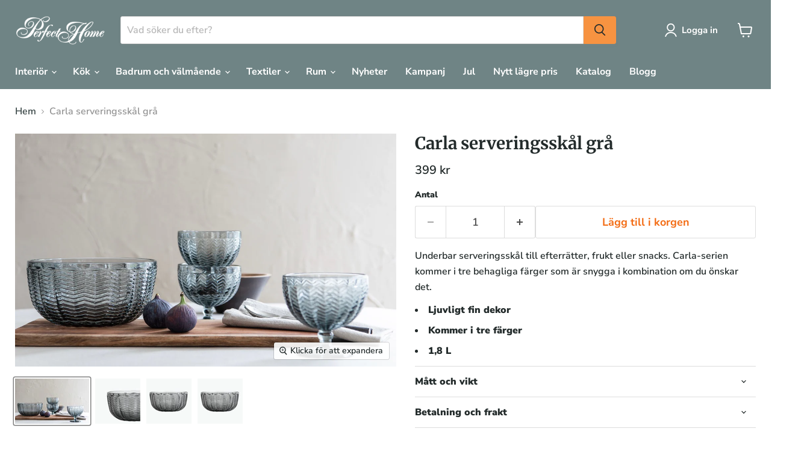

--- FILE ---
content_type: text/html; charset=utf-8
request_url: https://perfecthome.se/collections/all/products/carlaserveringsbollegraa?view=recently-viewed
body_size: 2051
content:










  









<div
  class="productgrid--item  imagestyle--cropped-medium        product-recently-viewed-card    "
  data-product-item
  data-product-quickshop-url="/products/carlaserveringsbollegraa"
  
    data-recently-viewed-card
  
>
  <div class="productitem" data-product-item-content>
    
    
    
    

    

    

    <div class="productitem__container">
      <div class="product-recently-viewed-card-time" data-product-handle="carlaserveringsbollegraa">
      <button
        class="product-recently-viewed-card-remove"
        aria-label="close"
        data-remove-recently-viewed
      >
        


                                                                        <svg class="icon-remove "    aria-hidden="true"    focusable="false"    role="presentation"    xmlns="http://www.w3.org/2000/svg" width="10" height="10" viewBox="0 0 10 10" xmlns="http://www.w3.org/2000/svg">      <path fill="currentColor" d="M6.08785659,5 L9.77469752,1.31315906 L8.68684094,0.225302476 L5,3.91214341 L1.31315906,0.225302476 L0.225302476,1.31315906 L3.91214341,5 L0.225302476,8.68684094 L1.31315906,9.77469752 L5,6.08785659 L8.68684094,9.77469752 L9.77469752,8.68684094 L6.08785659,5 Z"></path>    </svg>                                              

      </button>
    </div>

      <div class="productitem__image-container">
        <a
          class="productitem--image-link"
          href="/products/carlaserveringsbollegraa"
          tabindex="-1"
          data-product-page-link
        >
          <figure
            class="productitem--image"
            data-product-item-image
            
          >
            
              
                
                

  
    <noscript data-rimg-noscript>
      <img
        
          src="//perfecthome.se/cdn/shop/products/31820_2_jpg_73161_9af90c87-a0fb-4141-8e40-c54011aa6b3e_512x512.jpg?v=1686824809"
        

        alt=""
        data-rimg="noscript"
        srcset="//perfecthome.se/cdn/shop/products/31820_2_jpg_73161_9af90c87-a0fb-4141-8e40-c54011aa6b3e_512x512.jpg?v=1686824809 1x, //perfecthome.se/cdn/shop/products/31820_2_jpg_73161_9af90c87-a0fb-4141-8e40-c54011aa6b3e_1024x1024.jpg?v=1686824809 2x, //perfecthome.se/cdn/shop/products/31820_2_jpg_73161_9af90c87-a0fb-4141-8e40-c54011aa6b3e_1536x1536.jpg?v=1686824809 3x, //perfecthome.se/cdn/shop/products/31820_2_jpg_73161_9af90c87-a0fb-4141-8e40-c54011aa6b3e_1997x1997.jpg?v=1686824809 3.9x"
        class="productitem--image-alternate"
        
        
      >
    </noscript>
  

  <img
    
      src="//perfecthome.se/cdn/shop/products/31820_2_jpg_73161_9af90c87-a0fb-4141-8e40-c54011aa6b3e_512x512.jpg?v=1686824809"
    
    alt=""

    
      data-rimg="lazy"
      data-rimg-scale="1"
      data-rimg-template="//perfecthome.se/cdn/shop/products/31820_2_jpg_73161_9af90c87-a0fb-4141-8e40-c54011aa6b3e_{size}.jpg?v=1686824809"
      data-rimg-max="2000x2000"
      data-rimg-crop="false"
      
      srcset="data:image/svg+xml;utf8,<svg%20xmlns='http://www.w3.org/2000/svg'%20width='512'%20height='512'></svg>"
    

    class="productitem--image-alternate"
    
    
  >



  <div data-rimg-canvas></div>


              
              

  
    <noscript data-rimg-noscript>
      <img
        
          src="//perfecthome.se/cdn/shop/products/carla_dessert_gra_CC_8A_okt22_31790_jpeg_73097_728e6377-ab0c-4502-b5a3-d21adc6b5b05_512x313.jpg?v=1686824809"
        

        alt=""
        data-rimg="noscript"
        srcset="//perfecthome.se/cdn/shop/products/carla_dessert_gra_CC_8A_okt22_31790_jpeg_73097_728e6377-ab0c-4502-b5a3-d21adc6b5b05_512x313.jpg?v=1686824809 1x, //perfecthome.se/cdn/shop/products/carla_dessert_gra_CC_8A_okt22_31790_jpeg_73097_728e6377-ab0c-4502-b5a3-d21adc6b5b05_1024x626.jpg?v=1686824809 2x, //perfecthome.se/cdn/shop/products/carla_dessert_gra_CC_8A_okt22_31790_jpeg_73097_728e6377-ab0c-4502-b5a3-d21adc6b5b05_1280x783.jpg?v=1686824809 2.5x"
        class="productitem--image-primary"
        
        
      >
    </noscript>
  

  <img
    
      src="//perfecthome.se/cdn/shop/products/carla_dessert_gra_CC_8A_okt22_31790_jpeg_73097_728e6377-ab0c-4502-b5a3-d21adc6b5b05_512x313.jpg?v=1686824809"
    
    alt=""

    
      data-rimg="lazy"
      data-rimg-scale="1"
      data-rimg-template="//perfecthome.se/cdn/shop/products/carla_dessert_gra_CC_8A_okt22_31790_jpeg_73097_728e6377-ab0c-4502-b5a3-d21adc6b5b05_{size}.jpg?v=1686824809"
      data-rimg-max="1280x782"
      data-rimg-crop="false"
      
      srcset="data:image/svg+xml;utf8,<svg%20xmlns='http://www.w3.org/2000/svg'%20width='512'%20height='313'></svg>"
    

    class="productitem--image-primary"
    
    
  >



  <div data-rimg-canvas></div>


            

            



























  
  
  

  <span class="productitem__badge productitem__badge--sale"
    data-badge-sales
    style="display: none;"
  >
    <span data-badge-sales-range>
      
        
          Spara <span data-price-percent-saved>0</span>%
        
      
    </span>
    <span data-badge-sales-single style="display: none;">
      
        Spara <span data-price-percent-saved></span>%
      
    </span>
  </span>

            <span class="visually-hidden">Carla serveringsskål grå</span>
          </figure>
        </a>
      </div><div class="productitem--info">
        
          
        

        

        <h2 class="productitem--title">
          <a href="/products/carlaserveringsbollegraa" data-product-page-link>
            Carla serveringsskål grå
          </a>
        </h2>





















<style>
  .product--no-media #lipscore-rating-rating {
    margin: auto;
  }
</style>

<span
  class="lipscore-rating-small"
  data-ls-product-name="Carla serveringsskål grå"
  data-ls-brand="Perfect Home"
  data-ls-product-id="8612140876117"
  data-ls-product-url="https://perfecthome.se/products/carlaserveringsbollegraa"
  data-ls-variant-id=""
  data-ls-variant-name=""
  data-ls-sku="31820"
  data-ls-description="Underbar serveringsskål till efterrätter, frukt eller snacks. Carla-serien kommer i tre behagliga färger som är snygga i kombination om du önskar det."
  data-ls-image-url="//perfecthome.se/cdn/shop/products/carla_dessert_gra_CC_8A_okt22_31790_jpeg_73097_728e6377-ab0c-4502-b5a3-d21adc6b5b05.jpg?crop=center&height=100&v=1686824809&width=100"
  data-ls-price="399"
  data-ls-price-currency="SEK"
  data-ls-availability="1"
  data-ls-category=""
  data-ls-gtin=""
></span>

        
          
        

        
          






























<div class="price productitem__price ">
  
    <div
      class="price__compare-at "
      data-price-compare-container
    >

      
        <span class="money price__original" data-price-original></span>
      
    </div>


    
      
      <div class="price__compare-at--hidden" data-compare-price-range-hidden>
        
          <span class="visually-hidden">Ordinarie pris</span>
          <span class="money price__compare-at--min" data-price-compare-min>
            399 kr
          </span>
          -
          <span class="visually-hidden">Ordinarie pris</span>
          <span class="money price__compare-at--max" data-price-compare-max>
            399 kr
          </span>
        
      </div>
      <div class="price__compare-at--hidden" data-compare-price-hidden>
        <span class="visually-hidden">Ordinarie pris</span>
        <span class="money price__compare-at--single" data-price-compare>
          
        </span>
      </div>
    
  

  <div class="price__current  " data-price-container>

    

    
      
      
      <span class="money" data-price>
        399 kr
      </span>
    
    
  </div>

  
    
    <div class="price__current--hidden" data-current-price-range-hidden>
      
        <span class="money price__current--min" data-price-min>399 kr</span>
        -
        <span class="money price__current--max" data-price-max>399 kr</span>
      
    </div>
    <div class="price__current--hidden" data-current-price-hidden>
      <span class="visually-hidden">Nuvarande pris</span>
      <span class="money" data-price>
        399 kr
      </span>
    </div>
  

  
    
    
    
    

    <div
      class="
        productitem__unit-price
        hidden
      "
      data-unit-price
    >
      <span class="productitem__total-quantity" data-total-quantity></span> | <span class="productitem__unit-price--amount money" data-unit-price-amount></span> / <span class="productitem__unit-price--measure" data-unit-price-measure></span>
    </div>
  

  
</div>


        

        
          
            <div class="productitem__stock-level">
              







<div class="product-stock-level-wrapper" >
  
    <span class="
  product-stock-level
  product-stock-level--high
  
">
      

      <span class="product-stock-level__text">
        
        <div class="product-stock-level__badge-text">
          
  
    
      
        I lager
      
    
  

        </div>
      </span>
    </span>
  
</div>

            </div>
          

          
            
          
        

        
          <div class="productitem--description">
            <p>Underbar serveringsskål till efterrätter, frukt eller snacks. Carla-serien kommer i tre behagliga färger som är snygga i kombination om du önskar det.</p>

            
          </div>
        
      </div>

      
    </div>
  </div>

  
    <script type="application/json" data-quick-buy-settings>
      {
        "cart_redirection": true,
        "money_format": "{{amount_no_decimals}} kr"
      }
    </script>
  
</div>


--- FILE ---
content_type: text/javascript; charset=utf-8
request_url: https://perfecthome.se/products/carlaserveringsbollegraa.js
body_size: 448
content:
{"id":8612140876117,"title":"Carla serveringsskål grå","handle":"carlaserveringsbollegraa","description":"Underbar serveringsskål till efterrätter, frukt eller snacks. Carla-serien kommer i tre behagliga färger som är snygga i kombination om du önskar det.","published_at":"2023-05-22T13:28:47+02:00","created_at":"2023-05-22T13:28:53+02:00","vendor":"Perfect Home","type":"","tags":["C1_kitchen","C2_bowlsanddishes","C2_tableware","L100","S_Carla"],"price":39900,"price_min":39900,"price_max":39900,"available":true,"price_varies":false,"compare_at_price":null,"compare_at_price_min":0,"compare_at_price_max":0,"compare_at_price_varies":false,"variants":[{"id":46796079825237,"title":"Default Title","option1":"Default Title","option2":null,"option3":null,"sku":"31820","requires_shipping":true,"taxable":true,"featured_image":null,"available":true,"name":"Carla serveringsskål grå","public_title":null,"options":["Default Title"],"price":39900,"weight":0,"compare_at_price":null,"inventory_management":"shopify","barcode":"7071786318200","requires_selling_plan":false,"selling_plan_allocations":[]}],"images":["\/\/cdn.shopify.com\/s\/files\/1\/0755\/0012\/6549\/products\/carla_dessert_gra_CC_8A_okt22_31790_jpeg_73097_728e6377-ab0c-4502-b5a3-d21adc6b5b05.jpg?v=1686824809","\/\/cdn.shopify.com\/s\/files\/1\/0755\/0012\/6549\/products\/31820_2_jpg_73161_9af90c87-a0fb-4141-8e40-c54011aa6b3e.jpg?v=1686824809","\/\/cdn.shopify.com\/s\/files\/1\/0755\/0012\/6549\/products\/31820_jpg_73160_9e4efb46-428f-43fe-8108-3080d5b6983d.jpg?v=1686824809","\/\/cdn.shopify.com\/s\/files\/1\/0755\/0012\/6549\/files\/31820_jpg_73160.jpg?v=1693321347"],"featured_image":"\/\/cdn.shopify.com\/s\/files\/1\/0755\/0012\/6549\/products\/carla_dessert_gra_CC_8A_okt22_31790_jpeg_73097_728e6377-ab0c-4502-b5a3-d21adc6b5b05.jpg?v=1686824809","options":[{"name":"Title","position":1,"values":["Default Title"]}],"url":"\/products\/carlaserveringsbollegraa","media":[{"alt":null,"id":42627225354581,"position":1,"preview_image":{"aspect_ratio":1.637,"height":782,"width":1280,"src":"https:\/\/cdn.shopify.com\/s\/files\/1\/0755\/0012\/6549\/products\/carla_dessert_gra_CC_8A_okt22_31790_jpeg_73097_728e6377-ab0c-4502-b5a3-d21adc6b5b05.jpg?v=1686824809"},"aspect_ratio":1.637,"height":782,"media_type":"image","src":"https:\/\/cdn.shopify.com\/s\/files\/1\/0755\/0012\/6549\/products\/carla_dessert_gra_CC_8A_okt22_31790_jpeg_73097_728e6377-ab0c-4502-b5a3-d21adc6b5b05.jpg?v=1686824809","width":1280},{"alt":null,"id":42627225387349,"position":2,"preview_image":{"aspect_ratio":1.0,"height":2000,"width":2000,"src":"https:\/\/cdn.shopify.com\/s\/files\/1\/0755\/0012\/6549\/products\/31820_2_jpg_73161_9af90c87-a0fb-4141-8e40-c54011aa6b3e.jpg?v=1686824809"},"aspect_ratio":1.0,"height":2000,"media_type":"image","src":"https:\/\/cdn.shopify.com\/s\/files\/1\/0755\/0012\/6549\/products\/31820_2_jpg_73161_9af90c87-a0fb-4141-8e40-c54011aa6b3e.jpg?v=1686824809","width":2000},{"alt":null,"id":42627225420117,"position":3,"preview_image":{"aspect_ratio":1.0,"height":2000,"width":2000,"src":"https:\/\/cdn.shopify.com\/s\/files\/1\/0755\/0012\/6549\/products\/31820_jpg_73160_9e4efb46-428f-43fe-8108-3080d5b6983d.jpg?v=1686824809"},"aspect_ratio":1.0,"height":2000,"media_type":"image","src":"https:\/\/cdn.shopify.com\/s\/files\/1\/0755\/0012\/6549\/products\/31820_jpg_73160_9e4efb46-428f-43fe-8108-3080d5b6983d.jpg?v=1686824809","width":2000},{"alt":null,"id":43473060528469,"position":4,"preview_image":{"aspect_ratio":1.0,"height":2000,"width":2000,"src":"https:\/\/cdn.shopify.com\/s\/files\/1\/0755\/0012\/6549\/files\/31820_jpg_73160.jpg?v=1693321347"},"aspect_ratio":1.0,"height":2000,"media_type":"image","src":"https:\/\/cdn.shopify.com\/s\/files\/1\/0755\/0012\/6549\/files\/31820_jpg_73160.jpg?v=1693321347","width":2000}],"requires_selling_plan":false,"selling_plan_groups":[]}